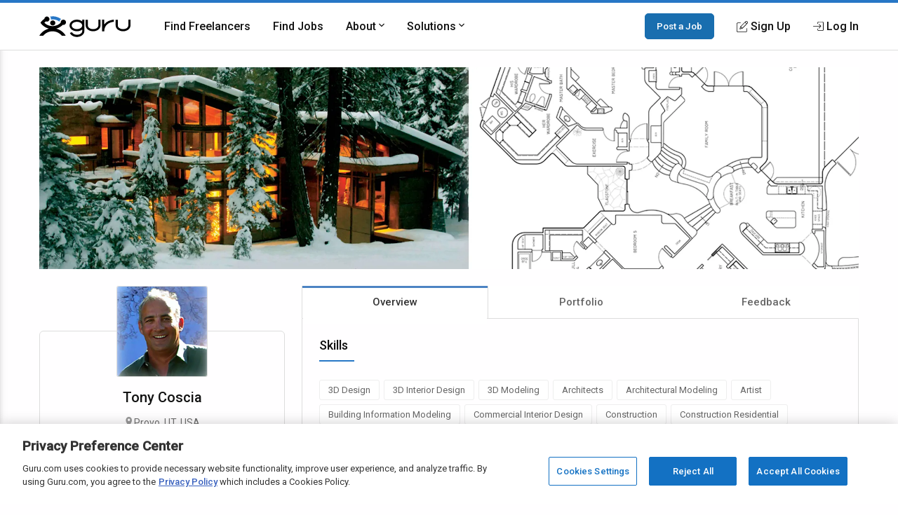

--- FILE ---
content_type: text/html; charset=utf-8
request_url: https://www.google.com/recaptcha/api2/anchor?ar=1&k=6Lfa5yYUAAAAAB-G4yh8y_q3PFLr3_8fjkbXi_jy&co=aHR0cHM6Ly93d3cuZ3VydS5jb206NDQz&hl=en&v=PoyoqOPhxBO7pBk68S4YbpHZ&theme=light&size=invisible&anchor-ms=20000&execute-ms=30000&cb=uhejqmcf0tb5
body_size: 49194
content:
<!DOCTYPE HTML><html dir="ltr" lang="en"><head><meta http-equiv="Content-Type" content="text/html; charset=UTF-8">
<meta http-equiv="X-UA-Compatible" content="IE=edge">
<title>reCAPTCHA</title>
<style type="text/css">
/* cyrillic-ext */
@font-face {
  font-family: 'Roboto';
  font-style: normal;
  font-weight: 400;
  font-stretch: 100%;
  src: url(//fonts.gstatic.com/s/roboto/v48/KFO7CnqEu92Fr1ME7kSn66aGLdTylUAMa3GUBHMdazTgWw.woff2) format('woff2');
  unicode-range: U+0460-052F, U+1C80-1C8A, U+20B4, U+2DE0-2DFF, U+A640-A69F, U+FE2E-FE2F;
}
/* cyrillic */
@font-face {
  font-family: 'Roboto';
  font-style: normal;
  font-weight: 400;
  font-stretch: 100%;
  src: url(//fonts.gstatic.com/s/roboto/v48/KFO7CnqEu92Fr1ME7kSn66aGLdTylUAMa3iUBHMdazTgWw.woff2) format('woff2');
  unicode-range: U+0301, U+0400-045F, U+0490-0491, U+04B0-04B1, U+2116;
}
/* greek-ext */
@font-face {
  font-family: 'Roboto';
  font-style: normal;
  font-weight: 400;
  font-stretch: 100%;
  src: url(//fonts.gstatic.com/s/roboto/v48/KFO7CnqEu92Fr1ME7kSn66aGLdTylUAMa3CUBHMdazTgWw.woff2) format('woff2');
  unicode-range: U+1F00-1FFF;
}
/* greek */
@font-face {
  font-family: 'Roboto';
  font-style: normal;
  font-weight: 400;
  font-stretch: 100%;
  src: url(//fonts.gstatic.com/s/roboto/v48/KFO7CnqEu92Fr1ME7kSn66aGLdTylUAMa3-UBHMdazTgWw.woff2) format('woff2');
  unicode-range: U+0370-0377, U+037A-037F, U+0384-038A, U+038C, U+038E-03A1, U+03A3-03FF;
}
/* math */
@font-face {
  font-family: 'Roboto';
  font-style: normal;
  font-weight: 400;
  font-stretch: 100%;
  src: url(//fonts.gstatic.com/s/roboto/v48/KFO7CnqEu92Fr1ME7kSn66aGLdTylUAMawCUBHMdazTgWw.woff2) format('woff2');
  unicode-range: U+0302-0303, U+0305, U+0307-0308, U+0310, U+0312, U+0315, U+031A, U+0326-0327, U+032C, U+032F-0330, U+0332-0333, U+0338, U+033A, U+0346, U+034D, U+0391-03A1, U+03A3-03A9, U+03B1-03C9, U+03D1, U+03D5-03D6, U+03F0-03F1, U+03F4-03F5, U+2016-2017, U+2034-2038, U+203C, U+2040, U+2043, U+2047, U+2050, U+2057, U+205F, U+2070-2071, U+2074-208E, U+2090-209C, U+20D0-20DC, U+20E1, U+20E5-20EF, U+2100-2112, U+2114-2115, U+2117-2121, U+2123-214F, U+2190, U+2192, U+2194-21AE, U+21B0-21E5, U+21F1-21F2, U+21F4-2211, U+2213-2214, U+2216-22FF, U+2308-230B, U+2310, U+2319, U+231C-2321, U+2336-237A, U+237C, U+2395, U+239B-23B7, U+23D0, U+23DC-23E1, U+2474-2475, U+25AF, U+25B3, U+25B7, U+25BD, U+25C1, U+25CA, U+25CC, U+25FB, U+266D-266F, U+27C0-27FF, U+2900-2AFF, U+2B0E-2B11, U+2B30-2B4C, U+2BFE, U+3030, U+FF5B, U+FF5D, U+1D400-1D7FF, U+1EE00-1EEFF;
}
/* symbols */
@font-face {
  font-family: 'Roboto';
  font-style: normal;
  font-weight: 400;
  font-stretch: 100%;
  src: url(//fonts.gstatic.com/s/roboto/v48/KFO7CnqEu92Fr1ME7kSn66aGLdTylUAMaxKUBHMdazTgWw.woff2) format('woff2');
  unicode-range: U+0001-000C, U+000E-001F, U+007F-009F, U+20DD-20E0, U+20E2-20E4, U+2150-218F, U+2190, U+2192, U+2194-2199, U+21AF, U+21E6-21F0, U+21F3, U+2218-2219, U+2299, U+22C4-22C6, U+2300-243F, U+2440-244A, U+2460-24FF, U+25A0-27BF, U+2800-28FF, U+2921-2922, U+2981, U+29BF, U+29EB, U+2B00-2BFF, U+4DC0-4DFF, U+FFF9-FFFB, U+10140-1018E, U+10190-1019C, U+101A0, U+101D0-101FD, U+102E0-102FB, U+10E60-10E7E, U+1D2C0-1D2D3, U+1D2E0-1D37F, U+1F000-1F0FF, U+1F100-1F1AD, U+1F1E6-1F1FF, U+1F30D-1F30F, U+1F315, U+1F31C, U+1F31E, U+1F320-1F32C, U+1F336, U+1F378, U+1F37D, U+1F382, U+1F393-1F39F, U+1F3A7-1F3A8, U+1F3AC-1F3AF, U+1F3C2, U+1F3C4-1F3C6, U+1F3CA-1F3CE, U+1F3D4-1F3E0, U+1F3ED, U+1F3F1-1F3F3, U+1F3F5-1F3F7, U+1F408, U+1F415, U+1F41F, U+1F426, U+1F43F, U+1F441-1F442, U+1F444, U+1F446-1F449, U+1F44C-1F44E, U+1F453, U+1F46A, U+1F47D, U+1F4A3, U+1F4B0, U+1F4B3, U+1F4B9, U+1F4BB, U+1F4BF, U+1F4C8-1F4CB, U+1F4D6, U+1F4DA, U+1F4DF, U+1F4E3-1F4E6, U+1F4EA-1F4ED, U+1F4F7, U+1F4F9-1F4FB, U+1F4FD-1F4FE, U+1F503, U+1F507-1F50B, U+1F50D, U+1F512-1F513, U+1F53E-1F54A, U+1F54F-1F5FA, U+1F610, U+1F650-1F67F, U+1F687, U+1F68D, U+1F691, U+1F694, U+1F698, U+1F6AD, U+1F6B2, U+1F6B9-1F6BA, U+1F6BC, U+1F6C6-1F6CF, U+1F6D3-1F6D7, U+1F6E0-1F6EA, U+1F6F0-1F6F3, U+1F6F7-1F6FC, U+1F700-1F7FF, U+1F800-1F80B, U+1F810-1F847, U+1F850-1F859, U+1F860-1F887, U+1F890-1F8AD, U+1F8B0-1F8BB, U+1F8C0-1F8C1, U+1F900-1F90B, U+1F93B, U+1F946, U+1F984, U+1F996, U+1F9E9, U+1FA00-1FA6F, U+1FA70-1FA7C, U+1FA80-1FA89, U+1FA8F-1FAC6, U+1FACE-1FADC, U+1FADF-1FAE9, U+1FAF0-1FAF8, U+1FB00-1FBFF;
}
/* vietnamese */
@font-face {
  font-family: 'Roboto';
  font-style: normal;
  font-weight: 400;
  font-stretch: 100%;
  src: url(//fonts.gstatic.com/s/roboto/v48/KFO7CnqEu92Fr1ME7kSn66aGLdTylUAMa3OUBHMdazTgWw.woff2) format('woff2');
  unicode-range: U+0102-0103, U+0110-0111, U+0128-0129, U+0168-0169, U+01A0-01A1, U+01AF-01B0, U+0300-0301, U+0303-0304, U+0308-0309, U+0323, U+0329, U+1EA0-1EF9, U+20AB;
}
/* latin-ext */
@font-face {
  font-family: 'Roboto';
  font-style: normal;
  font-weight: 400;
  font-stretch: 100%;
  src: url(//fonts.gstatic.com/s/roboto/v48/KFO7CnqEu92Fr1ME7kSn66aGLdTylUAMa3KUBHMdazTgWw.woff2) format('woff2');
  unicode-range: U+0100-02BA, U+02BD-02C5, U+02C7-02CC, U+02CE-02D7, U+02DD-02FF, U+0304, U+0308, U+0329, U+1D00-1DBF, U+1E00-1E9F, U+1EF2-1EFF, U+2020, U+20A0-20AB, U+20AD-20C0, U+2113, U+2C60-2C7F, U+A720-A7FF;
}
/* latin */
@font-face {
  font-family: 'Roboto';
  font-style: normal;
  font-weight: 400;
  font-stretch: 100%;
  src: url(//fonts.gstatic.com/s/roboto/v48/KFO7CnqEu92Fr1ME7kSn66aGLdTylUAMa3yUBHMdazQ.woff2) format('woff2');
  unicode-range: U+0000-00FF, U+0131, U+0152-0153, U+02BB-02BC, U+02C6, U+02DA, U+02DC, U+0304, U+0308, U+0329, U+2000-206F, U+20AC, U+2122, U+2191, U+2193, U+2212, U+2215, U+FEFF, U+FFFD;
}
/* cyrillic-ext */
@font-face {
  font-family: 'Roboto';
  font-style: normal;
  font-weight: 500;
  font-stretch: 100%;
  src: url(//fonts.gstatic.com/s/roboto/v48/KFO7CnqEu92Fr1ME7kSn66aGLdTylUAMa3GUBHMdazTgWw.woff2) format('woff2');
  unicode-range: U+0460-052F, U+1C80-1C8A, U+20B4, U+2DE0-2DFF, U+A640-A69F, U+FE2E-FE2F;
}
/* cyrillic */
@font-face {
  font-family: 'Roboto';
  font-style: normal;
  font-weight: 500;
  font-stretch: 100%;
  src: url(//fonts.gstatic.com/s/roboto/v48/KFO7CnqEu92Fr1ME7kSn66aGLdTylUAMa3iUBHMdazTgWw.woff2) format('woff2');
  unicode-range: U+0301, U+0400-045F, U+0490-0491, U+04B0-04B1, U+2116;
}
/* greek-ext */
@font-face {
  font-family: 'Roboto';
  font-style: normal;
  font-weight: 500;
  font-stretch: 100%;
  src: url(//fonts.gstatic.com/s/roboto/v48/KFO7CnqEu92Fr1ME7kSn66aGLdTylUAMa3CUBHMdazTgWw.woff2) format('woff2');
  unicode-range: U+1F00-1FFF;
}
/* greek */
@font-face {
  font-family: 'Roboto';
  font-style: normal;
  font-weight: 500;
  font-stretch: 100%;
  src: url(//fonts.gstatic.com/s/roboto/v48/KFO7CnqEu92Fr1ME7kSn66aGLdTylUAMa3-UBHMdazTgWw.woff2) format('woff2');
  unicode-range: U+0370-0377, U+037A-037F, U+0384-038A, U+038C, U+038E-03A1, U+03A3-03FF;
}
/* math */
@font-face {
  font-family: 'Roboto';
  font-style: normal;
  font-weight: 500;
  font-stretch: 100%;
  src: url(//fonts.gstatic.com/s/roboto/v48/KFO7CnqEu92Fr1ME7kSn66aGLdTylUAMawCUBHMdazTgWw.woff2) format('woff2');
  unicode-range: U+0302-0303, U+0305, U+0307-0308, U+0310, U+0312, U+0315, U+031A, U+0326-0327, U+032C, U+032F-0330, U+0332-0333, U+0338, U+033A, U+0346, U+034D, U+0391-03A1, U+03A3-03A9, U+03B1-03C9, U+03D1, U+03D5-03D6, U+03F0-03F1, U+03F4-03F5, U+2016-2017, U+2034-2038, U+203C, U+2040, U+2043, U+2047, U+2050, U+2057, U+205F, U+2070-2071, U+2074-208E, U+2090-209C, U+20D0-20DC, U+20E1, U+20E5-20EF, U+2100-2112, U+2114-2115, U+2117-2121, U+2123-214F, U+2190, U+2192, U+2194-21AE, U+21B0-21E5, U+21F1-21F2, U+21F4-2211, U+2213-2214, U+2216-22FF, U+2308-230B, U+2310, U+2319, U+231C-2321, U+2336-237A, U+237C, U+2395, U+239B-23B7, U+23D0, U+23DC-23E1, U+2474-2475, U+25AF, U+25B3, U+25B7, U+25BD, U+25C1, U+25CA, U+25CC, U+25FB, U+266D-266F, U+27C0-27FF, U+2900-2AFF, U+2B0E-2B11, U+2B30-2B4C, U+2BFE, U+3030, U+FF5B, U+FF5D, U+1D400-1D7FF, U+1EE00-1EEFF;
}
/* symbols */
@font-face {
  font-family: 'Roboto';
  font-style: normal;
  font-weight: 500;
  font-stretch: 100%;
  src: url(//fonts.gstatic.com/s/roboto/v48/KFO7CnqEu92Fr1ME7kSn66aGLdTylUAMaxKUBHMdazTgWw.woff2) format('woff2');
  unicode-range: U+0001-000C, U+000E-001F, U+007F-009F, U+20DD-20E0, U+20E2-20E4, U+2150-218F, U+2190, U+2192, U+2194-2199, U+21AF, U+21E6-21F0, U+21F3, U+2218-2219, U+2299, U+22C4-22C6, U+2300-243F, U+2440-244A, U+2460-24FF, U+25A0-27BF, U+2800-28FF, U+2921-2922, U+2981, U+29BF, U+29EB, U+2B00-2BFF, U+4DC0-4DFF, U+FFF9-FFFB, U+10140-1018E, U+10190-1019C, U+101A0, U+101D0-101FD, U+102E0-102FB, U+10E60-10E7E, U+1D2C0-1D2D3, U+1D2E0-1D37F, U+1F000-1F0FF, U+1F100-1F1AD, U+1F1E6-1F1FF, U+1F30D-1F30F, U+1F315, U+1F31C, U+1F31E, U+1F320-1F32C, U+1F336, U+1F378, U+1F37D, U+1F382, U+1F393-1F39F, U+1F3A7-1F3A8, U+1F3AC-1F3AF, U+1F3C2, U+1F3C4-1F3C6, U+1F3CA-1F3CE, U+1F3D4-1F3E0, U+1F3ED, U+1F3F1-1F3F3, U+1F3F5-1F3F7, U+1F408, U+1F415, U+1F41F, U+1F426, U+1F43F, U+1F441-1F442, U+1F444, U+1F446-1F449, U+1F44C-1F44E, U+1F453, U+1F46A, U+1F47D, U+1F4A3, U+1F4B0, U+1F4B3, U+1F4B9, U+1F4BB, U+1F4BF, U+1F4C8-1F4CB, U+1F4D6, U+1F4DA, U+1F4DF, U+1F4E3-1F4E6, U+1F4EA-1F4ED, U+1F4F7, U+1F4F9-1F4FB, U+1F4FD-1F4FE, U+1F503, U+1F507-1F50B, U+1F50D, U+1F512-1F513, U+1F53E-1F54A, U+1F54F-1F5FA, U+1F610, U+1F650-1F67F, U+1F687, U+1F68D, U+1F691, U+1F694, U+1F698, U+1F6AD, U+1F6B2, U+1F6B9-1F6BA, U+1F6BC, U+1F6C6-1F6CF, U+1F6D3-1F6D7, U+1F6E0-1F6EA, U+1F6F0-1F6F3, U+1F6F7-1F6FC, U+1F700-1F7FF, U+1F800-1F80B, U+1F810-1F847, U+1F850-1F859, U+1F860-1F887, U+1F890-1F8AD, U+1F8B0-1F8BB, U+1F8C0-1F8C1, U+1F900-1F90B, U+1F93B, U+1F946, U+1F984, U+1F996, U+1F9E9, U+1FA00-1FA6F, U+1FA70-1FA7C, U+1FA80-1FA89, U+1FA8F-1FAC6, U+1FACE-1FADC, U+1FADF-1FAE9, U+1FAF0-1FAF8, U+1FB00-1FBFF;
}
/* vietnamese */
@font-face {
  font-family: 'Roboto';
  font-style: normal;
  font-weight: 500;
  font-stretch: 100%;
  src: url(//fonts.gstatic.com/s/roboto/v48/KFO7CnqEu92Fr1ME7kSn66aGLdTylUAMa3OUBHMdazTgWw.woff2) format('woff2');
  unicode-range: U+0102-0103, U+0110-0111, U+0128-0129, U+0168-0169, U+01A0-01A1, U+01AF-01B0, U+0300-0301, U+0303-0304, U+0308-0309, U+0323, U+0329, U+1EA0-1EF9, U+20AB;
}
/* latin-ext */
@font-face {
  font-family: 'Roboto';
  font-style: normal;
  font-weight: 500;
  font-stretch: 100%;
  src: url(//fonts.gstatic.com/s/roboto/v48/KFO7CnqEu92Fr1ME7kSn66aGLdTylUAMa3KUBHMdazTgWw.woff2) format('woff2');
  unicode-range: U+0100-02BA, U+02BD-02C5, U+02C7-02CC, U+02CE-02D7, U+02DD-02FF, U+0304, U+0308, U+0329, U+1D00-1DBF, U+1E00-1E9F, U+1EF2-1EFF, U+2020, U+20A0-20AB, U+20AD-20C0, U+2113, U+2C60-2C7F, U+A720-A7FF;
}
/* latin */
@font-face {
  font-family: 'Roboto';
  font-style: normal;
  font-weight: 500;
  font-stretch: 100%;
  src: url(//fonts.gstatic.com/s/roboto/v48/KFO7CnqEu92Fr1ME7kSn66aGLdTylUAMa3yUBHMdazQ.woff2) format('woff2');
  unicode-range: U+0000-00FF, U+0131, U+0152-0153, U+02BB-02BC, U+02C6, U+02DA, U+02DC, U+0304, U+0308, U+0329, U+2000-206F, U+20AC, U+2122, U+2191, U+2193, U+2212, U+2215, U+FEFF, U+FFFD;
}
/* cyrillic-ext */
@font-face {
  font-family: 'Roboto';
  font-style: normal;
  font-weight: 900;
  font-stretch: 100%;
  src: url(//fonts.gstatic.com/s/roboto/v48/KFO7CnqEu92Fr1ME7kSn66aGLdTylUAMa3GUBHMdazTgWw.woff2) format('woff2');
  unicode-range: U+0460-052F, U+1C80-1C8A, U+20B4, U+2DE0-2DFF, U+A640-A69F, U+FE2E-FE2F;
}
/* cyrillic */
@font-face {
  font-family: 'Roboto';
  font-style: normal;
  font-weight: 900;
  font-stretch: 100%;
  src: url(//fonts.gstatic.com/s/roboto/v48/KFO7CnqEu92Fr1ME7kSn66aGLdTylUAMa3iUBHMdazTgWw.woff2) format('woff2');
  unicode-range: U+0301, U+0400-045F, U+0490-0491, U+04B0-04B1, U+2116;
}
/* greek-ext */
@font-face {
  font-family: 'Roboto';
  font-style: normal;
  font-weight: 900;
  font-stretch: 100%;
  src: url(//fonts.gstatic.com/s/roboto/v48/KFO7CnqEu92Fr1ME7kSn66aGLdTylUAMa3CUBHMdazTgWw.woff2) format('woff2');
  unicode-range: U+1F00-1FFF;
}
/* greek */
@font-face {
  font-family: 'Roboto';
  font-style: normal;
  font-weight: 900;
  font-stretch: 100%;
  src: url(//fonts.gstatic.com/s/roboto/v48/KFO7CnqEu92Fr1ME7kSn66aGLdTylUAMa3-UBHMdazTgWw.woff2) format('woff2');
  unicode-range: U+0370-0377, U+037A-037F, U+0384-038A, U+038C, U+038E-03A1, U+03A3-03FF;
}
/* math */
@font-face {
  font-family: 'Roboto';
  font-style: normal;
  font-weight: 900;
  font-stretch: 100%;
  src: url(//fonts.gstatic.com/s/roboto/v48/KFO7CnqEu92Fr1ME7kSn66aGLdTylUAMawCUBHMdazTgWw.woff2) format('woff2');
  unicode-range: U+0302-0303, U+0305, U+0307-0308, U+0310, U+0312, U+0315, U+031A, U+0326-0327, U+032C, U+032F-0330, U+0332-0333, U+0338, U+033A, U+0346, U+034D, U+0391-03A1, U+03A3-03A9, U+03B1-03C9, U+03D1, U+03D5-03D6, U+03F0-03F1, U+03F4-03F5, U+2016-2017, U+2034-2038, U+203C, U+2040, U+2043, U+2047, U+2050, U+2057, U+205F, U+2070-2071, U+2074-208E, U+2090-209C, U+20D0-20DC, U+20E1, U+20E5-20EF, U+2100-2112, U+2114-2115, U+2117-2121, U+2123-214F, U+2190, U+2192, U+2194-21AE, U+21B0-21E5, U+21F1-21F2, U+21F4-2211, U+2213-2214, U+2216-22FF, U+2308-230B, U+2310, U+2319, U+231C-2321, U+2336-237A, U+237C, U+2395, U+239B-23B7, U+23D0, U+23DC-23E1, U+2474-2475, U+25AF, U+25B3, U+25B7, U+25BD, U+25C1, U+25CA, U+25CC, U+25FB, U+266D-266F, U+27C0-27FF, U+2900-2AFF, U+2B0E-2B11, U+2B30-2B4C, U+2BFE, U+3030, U+FF5B, U+FF5D, U+1D400-1D7FF, U+1EE00-1EEFF;
}
/* symbols */
@font-face {
  font-family: 'Roboto';
  font-style: normal;
  font-weight: 900;
  font-stretch: 100%;
  src: url(//fonts.gstatic.com/s/roboto/v48/KFO7CnqEu92Fr1ME7kSn66aGLdTylUAMaxKUBHMdazTgWw.woff2) format('woff2');
  unicode-range: U+0001-000C, U+000E-001F, U+007F-009F, U+20DD-20E0, U+20E2-20E4, U+2150-218F, U+2190, U+2192, U+2194-2199, U+21AF, U+21E6-21F0, U+21F3, U+2218-2219, U+2299, U+22C4-22C6, U+2300-243F, U+2440-244A, U+2460-24FF, U+25A0-27BF, U+2800-28FF, U+2921-2922, U+2981, U+29BF, U+29EB, U+2B00-2BFF, U+4DC0-4DFF, U+FFF9-FFFB, U+10140-1018E, U+10190-1019C, U+101A0, U+101D0-101FD, U+102E0-102FB, U+10E60-10E7E, U+1D2C0-1D2D3, U+1D2E0-1D37F, U+1F000-1F0FF, U+1F100-1F1AD, U+1F1E6-1F1FF, U+1F30D-1F30F, U+1F315, U+1F31C, U+1F31E, U+1F320-1F32C, U+1F336, U+1F378, U+1F37D, U+1F382, U+1F393-1F39F, U+1F3A7-1F3A8, U+1F3AC-1F3AF, U+1F3C2, U+1F3C4-1F3C6, U+1F3CA-1F3CE, U+1F3D4-1F3E0, U+1F3ED, U+1F3F1-1F3F3, U+1F3F5-1F3F7, U+1F408, U+1F415, U+1F41F, U+1F426, U+1F43F, U+1F441-1F442, U+1F444, U+1F446-1F449, U+1F44C-1F44E, U+1F453, U+1F46A, U+1F47D, U+1F4A3, U+1F4B0, U+1F4B3, U+1F4B9, U+1F4BB, U+1F4BF, U+1F4C8-1F4CB, U+1F4D6, U+1F4DA, U+1F4DF, U+1F4E3-1F4E6, U+1F4EA-1F4ED, U+1F4F7, U+1F4F9-1F4FB, U+1F4FD-1F4FE, U+1F503, U+1F507-1F50B, U+1F50D, U+1F512-1F513, U+1F53E-1F54A, U+1F54F-1F5FA, U+1F610, U+1F650-1F67F, U+1F687, U+1F68D, U+1F691, U+1F694, U+1F698, U+1F6AD, U+1F6B2, U+1F6B9-1F6BA, U+1F6BC, U+1F6C6-1F6CF, U+1F6D3-1F6D7, U+1F6E0-1F6EA, U+1F6F0-1F6F3, U+1F6F7-1F6FC, U+1F700-1F7FF, U+1F800-1F80B, U+1F810-1F847, U+1F850-1F859, U+1F860-1F887, U+1F890-1F8AD, U+1F8B0-1F8BB, U+1F8C0-1F8C1, U+1F900-1F90B, U+1F93B, U+1F946, U+1F984, U+1F996, U+1F9E9, U+1FA00-1FA6F, U+1FA70-1FA7C, U+1FA80-1FA89, U+1FA8F-1FAC6, U+1FACE-1FADC, U+1FADF-1FAE9, U+1FAF0-1FAF8, U+1FB00-1FBFF;
}
/* vietnamese */
@font-face {
  font-family: 'Roboto';
  font-style: normal;
  font-weight: 900;
  font-stretch: 100%;
  src: url(//fonts.gstatic.com/s/roboto/v48/KFO7CnqEu92Fr1ME7kSn66aGLdTylUAMa3OUBHMdazTgWw.woff2) format('woff2');
  unicode-range: U+0102-0103, U+0110-0111, U+0128-0129, U+0168-0169, U+01A0-01A1, U+01AF-01B0, U+0300-0301, U+0303-0304, U+0308-0309, U+0323, U+0329, U+1EA0-1EF9, U+20AB;
}
/* latin-ext */
@font-face {
  font-family: 'Roboto';
  font-style: normal;
  font-weight: 900;
  font-stretch: 100%;
  src: url(//fonts.gstatic.com/s/roboto/v48/KFO7CnqEu92Fr1ME7kSn66aGLdTylUAMa3KUBHMdazTgWw.woff2) format('woff2');
  unicode-range: U+0100-02BA, U+02BD-02C5, U+02C7-02CC, U+02CE-02D7, U+02DD-02FF, U+0304, U+0308, U+0329, U+1D00-1DBF, U+1E00-1E9F, U+1EF2-1EFF, U+2020, U+20A0-20AB, U+20AD-20C0, U+2113, U+2C60-2C7F, U+A720-A7FF;
}
/* latin */
@font-face {
  font-family: 'Roboto';
  font-style: normal;
  font-weight: 900;
  font-stretch: 100%;
  src: url(//fonts.gstatic.com/s/roboto/v48/KFO7CnqEu92Fr1ME7kSn66aGLdTylUAMa3yUBHMdazQ.woff2) format('woff2');
  unicode-range: U+0000-00FF, U+0131, U+0152-0153, U+02BB-02BC, U+02C6, U+02DA, U+02DC, U+0304, U+0308, U+0329, U+2000-206F, U+20AC, U+2122, U+2191, U+2193, U+2212, U+2215, U+FEFF, U+FFFD;
}

</style>
<link rel="stylesheet" type="text/css" href="https://www.gstatic.com/recaptcha/releases/PoyoqOPhxBO7pBk68S4YbpHZ/styles__ltr.css">
<script nonce="TfChFOsVZIpMeyRUWAmOGA" type="text/javascript">window['__recaptcha_api'] = 'https://www.google.com/recaptcha/api2/';</script>
<script type="text/javascript" src="https://www.gstatic.com/recaptcha/releases/PoyoqOPhxBO7pBk68S4YbpHZ/recaptcha__en.js" nonce="TfChFOsVZIpMeyRUWAmOGA">
      
    </script></head>
<body><div id="rc-anchor-alert" class="rc-anchor-alert"></div>
<input type="hidden" id="recaptcha-token" value="[base64]">
<script type="text/javascript" nonce="TfChFOsVZIpMeyRUWAmOGA">
      recaptcha.anchor.Main.init("[\x22ainput\x22,[\x22bgdata\x22,\x22\x22,\[base64]/[base64]/[base64]/[base64]/[base64]/UltsKytdPUU6KEU8MjA0OD9SW2wrK109RT4+NnwxOTI6KChFJjY0NTEyKT09NTUyOTYmJk0rMTxjLmxlbmd0aCYmKGMuY2hhckNvZGVBdChNKzEpJjY0NTEyKT09NTYzMjA/[base64]/[base64]/[base64]/[base64]/[base64]/[base64]/[base64]\x22,\[base64]\\u003d\\u003d\x22,\[base64]/[base64]/Cu3TCjnwgOkrDt1LCu8KUw5XDlcOxw6bCr2hJwpXDlFHDosOcw4DDrnRHw6tICcOsw5bCh0oQwoHDpMKLw7BtwpfDhmbDqF3DjH/[base64]/CtipdwobCk8OfdHbCmQcSPw8Kw65fPcKiQwQmw6lcw6jDj8OzN8KSesO/eRDDosK0eTzCrcKaPnoHCcOkw57Dgg7Dk2U2OcKRYnTClcKudgU8fMOXw77DvMOGP0NNwprDlSXDj8KFwpXCrMOqw4wxwozCqAYqw4xTwphgw6Q9aibCjMKLwrk+wo5DB08ow4oEOcOww7HDjS9TA8OTWcKzDMKmw6/[base64]/w4s7w6XDn8OLOUDCg8KGw695Ci1lw7BMw6nDgcOUw5AJNMOUwrDDmzjDswBmOMOBwqZbLcKYcUDDpMKMwoZiwqfCu8K2aTLDmsOjwrwCw6sCw4jCrhl1QsKCTiV3am3CtsKIAAEKwo/[base64]/CjXZAwqbCgQzCnFzDmRQ8wpnDt8OAwrXCnBxgdsOqw4QXMy4qwq1sw4k3L8Omw6cZw51MIVF9wo9YUsKow67DqsOrw4AUBMO/w5nDqMO6wpcNHyHCncKmUsKiTDfDnj4wwp/DgwnCiyBkwr7CoMK0KsKJLw3CicK3wrtMNsObw77DvRgnwp8sC8O/esODw4bDt8OzGsKjwpJ+JMOLIMO3EExiwoXDsgTCsgzDhgPCs0vCnhhPVUY5dGNbwr/DpMO7wpNmXsKVPcK7w4LDkSvDoMOXwqMwPcKOcEtew7otw5xZJsOzIQgtw60oDMK0SMO4cDHCgnhlVcOvNn3DvTdHL8OTasOpwotLFMO/DsOvb8Ocw4s4UxcLMDvCrGjCkQnCsFtFHV7Du8KOwq/DoMO+EEvCpTLCucKDw7XCrgDDjMOJw51dIBzDiVtQa1rCpcKAZ0dPw7LCtsKmUU5xb8KCTnXDv8K1TH3Cq8Kgw4lkIEVfEMKIH8OCHAtHaEHDklTDjCo2w6fDlsKSwotkZQbCo3xNCMKaw6bCkm/[base64]/DrUTDo8KjZsO3w6wMw5fDh17DocOXKlcbAsKWO8KKLUTCvsOhHh45GMOQwrJ6EEPDqkdpwqw+TcKcEVgNw4fDqH/DhsOfwp1ALMO7woDCukwmw6Z5UcO5MTzCkHfDi3czRz7ClsOPw7vDvx4MSXA4B8KlwoIpwqt+w7XDgHsVDCXCtDPDncK8YibDhcODwrYOw5YnwrUcwqxqZcK2NEdMdMOPworCvUYNw4nDlsOEwodpfcKRLsOhw5QvwojCqjPCs8KHw7HCpMKPwrBVw5HDjcK/RyR8w7rCqcKmw7sEesOTTwo9w4oLfULDtsOgw7ZTZMOcfAlBw5nCkClpdWNhW8OIwrrDrgUaw6IqIMKWIMO1w4/DnEPCl3PCmcOgUMK2bwfCpcKowp3ColISwqB4w4c/FMKEwrU+bBfCmVUyT2RXTcKEwrXCrSBrVAUKwqrCr8KWdsOUwo7CvSHDl0HDt8ONwowbdARYw6MDMcKgKsOXworDqUFqbMKxwpNsacONwofDmzvDjFjCrlwrU8O+w7Q1woh6wrZUWGLCnsOIe1IpFMK/U1YlwqdJPkLCjsOowp9PaMKJwrAZwoXCg8KYw5gvw5vCh2DCksO4w7kewpHDj8OJwo4fwqYtAcONOcK/H2NTwpfDlcOLw4LDgWjDsA8pwp3DtmZgN8ObI2E/w4lFwrVXDw7DikZaw4p+wrLCkMKfwrLCmWpkF8Kuw6zCrsKgNsO8FcOZw6EQwqTCiMOMfcOFT8OERsK7SB7CmxkXw7jDkcKKw5rCnSLCp8K6w4AyPFjDtiovw4xZZ2HCqw3Di8ObYnpcVsKDN8Kjwp3Dihp/w67CvjPDuSTDqMOswoAgX1TCqcKoRhBqw7opwrltw7XDn8K8CTRGwqTDvcKrwrQwEkzCmMOcwo3CkAI1wpbDlsKSFiVzVcOUFMOJw6nCij3CjMOwwpTCr8OQXMOZGMKZFsKUwprCskfDgkRiwrnClGtLJTxQwr98amM/wovCjVLDlcK9DcOTV8Ovc8OQw7bCnMKZZMO9wozCo8OcesONwq3DmMKJAR/Dlm/[base64]/Ctip4w78gwrLDlMOcAsKER8KOAlovJSvCpyBewpvCrzDCqjx9ah4Xw7pqBcKNw6V/AA3Ci8OHP8KlF8ODNcOTZXRIbC/DkGbDhMKXUsKKf8Ocw6vChAzCvcOWWAw4JlPCjcKNIBAAFkYdJMOWw6LCjhrCnBfCmhs+w5B/wojCmyjDly99LsKow7DDmm/Co8KcKyvDgDoqwprCncO4wql6w6YwZcOJw5TDoMOXODxxQhXDjQYXwoNCwqpTP8OOw5TDg8ORwqAfw6E3Aj4xTW7Ct8KZGxjDj8ObV8KyQxfCssKBw6rDiMOaL8OUwqIKUg4wwqXDu8KfVFLCpsOYw7fCjMOowoAlMMKWRFskK05eXMOfesK7QsO4egDChz/[base64]/DrsKWwr7CuyPCqGUlw5jDuxEiw5wVUhvCl8OEwpPDjnPDknLCmMKXw55Zw58twrUCwpk8w4DDkioyVMOpc8Ouw7/CjC5ww6BfwqIWL8OrwpLCvy7Cv8K3LMOiccKmwoPDjhPDgDFMwp/CksO+woQYw6MxwqrCt8OXZF3DmmkDQm/CnivDnQXCsW9bEz3CjsKdDDB0wo7CoWHCvMOUGcKTMG9TX8OEWsKyw7vCs23Cl8K0B8O/w5vChcKow4lgDlvCtMK1w51Zw5/DisOJF8OYUcOPwrTCjsOSw4k2ZsKxTMKaUMO0wqg3w7dHbltQcBHCr8KDB1LDocO1w5l4w67Dg8KvcGzDund0wrnCrl8cGWY6BsK0V8KwRUtiw63Du3lDw5HCrS5FBsKMbBfCksOSwog9wrdfwrwDw5bCsMKUwo3DpXbCnm5/w5svVcOZY3PDvcKnG8OqEEzDqBgdw7/Cs0jCicOxw47CllwRACXDosKxw75PL8KSwq9MwpfDlzfDkgwow4sVw6F9wrDDiQBHw4BUG8KPYwFqSAfDucOnIC3CqsOkwqJPwqx3w7/CgcOhw7xlc8KNwrwKPWzCgsKBwrMWw54recOkw4xvC8KPwrfCuk/DtHHCtcO5woVxeVcWwrtgW8KDNHcpwoMDTcKqwonCoT9uPcKdZ8K/ecKjDMKuMTTCj2LDoMKFQcKLUG9pw5R9Dy/DjcKxwr50cMKHKMOlw7DDlhvCuTvCrwpeJsOCO8KSwqHDv2PCvw56cQ7DojcXw4wcw79Cw5LCjm3Ch8OLDRHCi8OKwqNMDcKXwq/[base64]/[base64]/[base64]/Dg8KrE8OcwpVnw7PDvhXCmsOWwpHDuMKQwqpLwoB6YG9lwrEwEMOEPcOTwoo1w5jDrsOKw447UB3CoMOUw43DtgfDt8K+RMOaw7TDiMKsw6fDm8Knwq/CnjUCI2IyHMKsZCjDuTfCj1USAmc/VMKAw5zDkMKkI8KRw7Y3BsKQGMK4w6IQwoAJbsKlw4EUwpzCjAozU1NCwr7Cr1zDp8KyHVDCjsK0wqMVwpzCqw3DoUIlw4AnOsKTwrctwrxlN03CvcOyw5YlwpbCrz/Dn3wvKFPDgMK7CyoJw50EwoJ1bCHCmhLDosKPw4Eiw6/CnXsOw6okwqBhJD3Cr8KiwocKwqk1wo4Qw7Mfw40kwpc+d0UZwrnCvkfDlcOcwoLDrGc8G8Kkw77DhMKrK3Y0ACrDksKWYSXDkcKpbcO8woLCmxlkK8KkwqRjIsO4w595YcKQCMKXc2tow6/DocOLwrDDj3lwwqpWwrfCj2bDtMKEOwZ0w5dAwr5RDWnCpsOwaGXDlgYiwoQBw6ldcsKpaTcRwpPCt8KfNcKlw7t6w5R9ahoCeGjDqlssHMOZaDfCnMOvTsKfXVZLcMOgFsOcwprDgC/DqsK3wogFw6IYB1x0wrDCixQTGsOdwo0Tw5HClMOeMRY6woLCrW9rwrXDjUVsLXjDqlTDtMO2FV5Ww4nCpMOpw7QowqjDhUXChnXDvXXDv2Z1GyPCocKRw5xdBMKoEDh2w7Ixw78pwr/DqwEMQsKdw4rDhcK2wr/DqMKmM8KTNcOcGcOLb8KjA8Kjw7jCo8OUT8KVT2xhwpXCh8KzOsKsRMOnZDfDsTPCncO6wo7Dg8ODKzVxw47DvsOZwqtXw5PChsKkwqDDh8KCCn/DpWfChE3DsXvCrcKMajPDmjFYT8Opw6kXPcOfS8O8w5I+w6HDil7DpB8Zw6jDhcO4wpQPfsKUZS4SC8ODAHrClGXDmcOASgACWMKhbSUcwo1vYnPDu2cNFl7CmsOXw6gqVn/ChXbCglPDggYZw7NLw7XDscKuwqHCjMKPw5PDvhjCgcKBD2zCuMO2P8KXwq0jGcKoUcOtw5cKw4clMzvDgQzDhn8CcsKBJjbCgzbDq1dZbjZOwr4zw6JawrUpw5HDmjfDvsKNw6wsRsKtKB/CuDEaw7zDhsOWZDheY8OYRMO1BkPCqcKpDiIyw5E6BsOfdMKmYQlSEcOqwpbDl3Mswp0fwojCtCXChy3CgxIiRVbDuMOpw7vClsKENUbCn8Ozfyk3ACM2w5vClsKYXcKEHQnCm8OtNQd7WgxDw4E7aMKAwrLCtMOxwqNte8OQP0YWwrrCmxthKcK9wqDDnwogQzU/[base64]/woHDj8K/CzvCjcOdwqjDrcOZw6UxLnRCwqLCqsKaw6V+e8OVw4PDn8KbLMO6w4TCtMK4wqHCnG4rdMKWwphcw4ZPPMK+wqfCgsKINnDCoMOIUgPCn8KjGhXCisK/wqjCtEDDuxXDs8OCwoJKw5LChsO0NGzCjzTCs0zDkcO5wrzDiBDDoWouw4I0JMOydcKhw6bDtxXDlgXDmxTDvz1QBFMpwp04wpnDhgEwW8K0HMKdw6YWWAQMwq8oeUTDnn/[base64]/cmkZw7PDpsKvw5JtbsOlEBALbzJBZ8K/CVdEJBF7ECxzw5YqT8Odw58swoHCm8OywqxaRxlWfMKgw7ZgwqjDm8OkXMK4acKhw5DClsK/[base64]/DgAcuwrTCnsOpasK/[base64]/CrsKLwoTCn8K9wolUEsKvXcKPwo7DqcKWw5F9woDDvgrClsKYwr0GTCRRHg8Twq7ClcKsNsOzcMKwZhDCoTHDsMK7w4MKwo41BMOyTUt+w6fCkcO1WXdAfxXCisKTDSfDl1USS8OVNMK4VTYLwr/DicOhwpfDqjwCQ8O1w5zCgMKRw6okw7lCw5pbwrfDpsO1XMO4GsOvw6Q2wo4uLcOhKCwAw73CsSEww5HCqxQ/wpDDlhTCsAcTwrTCjMOswoRdYhbCo8OtwpwANsKFWMKnw5UsHsOKKG0OdXLDlMK+XcOYGMO8NBEHCMOKGMKhaEJOCSvDjMOKw5RzQcOBRnoYDTF6w6PCsMOdX2TDnHfCqATDtx7ClsKkwqEPK8Onwr/ClD/[base64]/Dk8O2w4vDqcK+aH3CjMOGcHnDjMOZG3TDsyRlwoXCpSxgwrrDsy9aJQ/Dp8OMamwMbi5jw4/DnHhNLAIRwoRTGMORwrYXe8K8woc6w68lUMOZwqLCq389wrvDtG7DgMOASGfCpMKbQMORZ8KzwqXDmMKGBj8Xw4DDqht0FsKZwrZQTwbDjQ0Owp9OOFFHw7vCn3NRwqnDgcOiWsKvwqTDnynDonl+w6/DjyNQXjhYFH7DhCFNV8ORf1vDu8O/wpNQcS5swpY+wqMaVl7CqsKlVGhKGU0EwovCqsOBGxTCrWXDlGsCRsOiD8KqwoUSwoXCnMOww6/CmMOew7UtNcKpw7NjOsKbw6PCi3vCkMKUwpPCmmUIw4/CrlfCqwjCi8OUYivDnzViw4XCoFYnw4XCpcOyw57DuinDu8KLw4VNw4fDjkrDs8KocF0Tw5nCihjDhMKpP8KjS8OtGgnCtUkwT8KVbcOgAR7CocOGw6poCl7DgXcvS8K7w6HDgsKVPcOOIcO+GcOuw6rCvW3DmA/[base64]/wqLDqC/[base64]/CvRfDtcOqeWFOAcOZw6LCs8Kxw5ZVM8OAw4bCpjDCtWHCvwciw5lBcXoGw6NywpYpw7EBMcK+RBHDjcOjWi/Cik/CthvDssKYQiAvw5/CscOJWhDDncKbZsOXwppLeMKdw71qdUFfBBc4wpXDpMOOYcK6wrXDscOwU8Kaw5xkC8KEU2bCo0nDiEfCusKMwqrCugI2wptnLMKNE8KnF8KbPMOMXCnDo8OQwokic0rDoxtAw6DCjikhw5tuTkJkwqAAw6BAw7/CvsKDOMKrS240w7UmJcO6woDCmcOSSmbCq2gmw7khw5nDvMOCH0HDosOibHrDj8Kpwr/CnsOkw7DCqMOeY8OzKUfDvcK4I8KYw58TaBHDjcOuwr8sVsOzwpzCiiIPYsO8XMKfwrjCosK5Og3CicKcP8KKw67DngrCsQPCqsOdTjBHw7XCq8OZeg5Mw7J4wq8lIMOXwqxKAsKiwp7DrC3ClA8zQMOZw4rChRpkw4zCiBpjw7Brw68Tw6g/GFvDkQbDgH3Dp8OSIcOZPsK8w6fCu8KnwqU4wqvDtMK+CcO7w61zw71QZBsbfxoXwrnCocKiGkPDncKKUcKiJ8KBHW3Cn8OHwoDDp0IZWQfDlMK/ccOQwr0meRbDiV5hwoLDtWzCsiHDk8OVQcOsFl/DlSbCvjLDjsOnw6rCg8OKwozDgHstw4jDgMKcPMOYw61RRMO/UMKDw6QVAMOIw7pUV8KKwq7CoGwveRDCgcOWMy0Iw7IKw4fCh8K+YMKywpJHwrHCiMOeByQ3TcKoWMO/w57CvAHCrsKgw4TDocOqGMOuw5/DgsKrSgHCm8KWM8OewocvATwHOMOtwo8lBcKsw5DCv2rClcONdCTDsi/DucKeEcOhw6DDosKrwpYWw4NYwrQhw6wkwrPDvnpxw5vDv8Oda0VRw7swwoFgw5I2w4kbHsKqwr7DoQFQA8KtEcOWw47Ck8KkOAzCul7Cp8OGSMKrIQXCscOhwpLCqcO7S1LDpWExwrQow6/CpVVUwokWbinDrsKsPMO8wr/CjwcNwqcCAjTCrgrChwsjFsO4MFrDsGHDj1XDucKGc8KqXxbDkMOiKw8kU8KDXmDCq8OfSMOKfcOFwqBcZQPCksKyDMOiD8OvwozDncORwoLDuEPCmlIHHsOif0XDmsKnwq4GwqzCiMKawqvClwQHw64ywo/ChGPDgw57F3BCPcKUw6jDkcO8Q8KlfsOvR8OIQX9tdQVBOcKfwp0xehrDo8KCwqbCmH14w7DCpH0VLMK+QHHDkcKWwovCo8O6E1k+IsKObibCkicmwp/[base64]/Dk8OCwp/[base64]/[base64]/CvizCncK/w5nCqxbDicKMw7TDmMOywql9w7k0OcOAdBXDmcOGwoXCjmXDosOmw6XDoAU9P8O7w5DDjAfCsnXCmcKyFFHCuRTCjMOOR3PCnng7UcKAwq/[base64]/[base64]/w4jDgcO9wq1fKMOZw4VcwrfDpn3DrMKFw5c3I8OoSyTDqsOzSjt7wq9oR03DisOIw6/DksOaw7UnXsK1YC0Fw6ZSwpZUw7zCkVEdH8Kjw5nDpsKxwrvCgsOKwpTCtlw8wq/DkMOEw45kVsKzwocuwozDnD/Ct8OhwpXCrn4Zw4lvwp/[base64]/CjVoDTMOjw7Agwp4VJ8KZH8Oww6lVCHhEBcKCwpHDrRrCrww6wr11w5DCv8OCw5NhRhbDoFBww6omwp/Dq8K6Tnw0wq/[base64]/DmEpuL3zDj0jDiC5Xw6wgwoHClVY0w7LDmcKEwoQ5L3DCuGzDscOADWPCkMObw7MKLcOmwrPDnRgTw74OwqXCr8O0w5Qaw4hIeAvCmzciw5V5wrTDicOoD2PCnTMiBUfCg8ODwpgiw5/CviHDnsOkw53CucKjO34uwrNOw50IBMKkecK1w5HChsOBwrPCtsOKw4xfaBPCqEAXMkRPwrpyJsOFw6h1w7RNwp/DnMKpbMOaHRfCq3jDiGzCisOsa2ASw4zCjcOTWRvDjnMSw6nCsMKaw5bCtU4cwqZnGTXCnMK6wrxzwoUvwqERwrLDngXDoMO7JRXChSlUOC/DiMOxw5XDnMKWc3dOw5vDtsODwphgw4wWw7hXIRvDj0vDmMK9woHDicKQw74Uw7bChxnDvgBew5nCq8KLVh9pw5ACw4rCgGMFfcO9XcO/UcKTTsOvw6XDt3DDsMOrw5HDvFU/[base64]/[base64]/Dq14PwpscwqdJwr1DfcObw7BCKV9yLynDjH/Cq8O1wqHCnCTDrMK6NAjDjMKdw7DCiMOpw5zCnsK/woAZwp0ZwpBXPCZww4VowpECw6bCpjfCpk4RJw11w4fDnT9KwrXDq8O3w5DCpjACF8Okw4Asw6jDv8OpWcOLHDDCvQLCo1bClDcMw5xjwqbCqSNERsK0ccKDcMOGw79rMj16LTbCqMOfWz5ywpjCnlvDpQDDisO9HMOmwrYbw5liwqEFwoPCrjvCplx8bhYvZnDCnw/CoDrDvjdyPsOBwrQsw5vDvXTCsMK9wr3DhcK1ZEXCgsKCw6cnwqnClMO5wrARV8KKXsOvw7/[base64]/Co8Kbw4cvwpwpwogTB8KIwpsjw4VGw4fDk31nJ8K3w4c6w5lmwpTCqU8UHWnCtsOUdQUNw47CgMOGwofCiFPDrcKHcE44JVEOwpkhwoDDhjTCiGFfwpBzE1zCg8KVLcOKXcK9wqLDi8OIwpzCui3DhmALw5vCnsKTwrlzPcK0KmbChcO8TXjDmTB4w5h/wpANDS/ClXklw6TCmsOwwoMrw7kCwo/Ctl9lecKew4Mqwq9HwoIGWhTClm7Dsi9iw6nCpsK1wrnCol0Vw4JYKC7DmzDDlMKKf8OqwqDDnC3DoMObwpMow6IawpVpLQ7CoExzFcObwoEnZU/[base64]/CuMKeAMK0w4ZIwr46IMKaM8KPV8OIw5ckQ3XChsO2w7LDs39XCWLCjsOZfsOSwqUmPMK2w7rDgcK8wrzCm8KawrjCv03CqMKKfcK0G8KyZsKuwqgZPsOswplZw7tOw6dITDDDrcOOWsOSLVLDscKUw6LDhgwdwq98KHEZwprDoxzCgcKJw68swoFaFFvCu8KvPMO/Wit0D8OTw5vCiD/[base64]/AsK1w4TDqsOvDcO5TGbDknN5NSMUAVF5wq7Ds8KjOsKkAMOZw7jDgzfChk/CsAFYwqVvw67DgFgDMzF9SsK+fhV9w4jCrlLCscKhw4VLwo7CicK3w7PClMKMw5kLwqvCjl54w6nCjcO9w67ClMKww4XDrSBNwqJRw5bDrcO1wrrCinLCksOYw518OBoNFmjDoE9NXyPCqxHDkSkYbsKmwojCoV/[base64]/DlMKjOx8JY2/DrsOawqxFw57DuxXDhG7Dv2LCpcOEKDo/cAR5LVIxNMK+w7F7cCk7UsK6dsORG8OcwooAXEgJUSh5woHCgsOBWQ0VHi3CksKxw6Myw6/Dnwp2wrlnWBMbWsKjwrtWJcKAJUFnwozDucKRwoZKwoEbw68VGcOww7rCiMOAGcOSY2NWwoHCq8O1w5vDpn3CmxvCgMKxEsKLDH5Zw4TCrcKPw5UoDGArwpLComjDt8OjDsKqw7p+Xz/CiSXCkX0QwrNAX09Ew7hOwrzDn8KxRjfCu0rCvcKcfD/[base64]/[base64]/[base64]/CjFg+csKnDMKCWsKnBcK4w5rCoAvDpcKWUiZTwrx9AMKTMF1BWcKAA8OVwrfDocK0w6XDg8OkM8KodSpzw57DlsKXwqtqwrfDl0zCrsO2w4fCn2bClwjDhHAyw5nCk0hyw5fCgznDt05dwoPDlGjDiMOWelPCqcKmwrR/X8OqIGwfAMKQw6JBw4DDgMK/w6jCjglFW8Kkw5fDicK5wpR+wqQDccKZVUHDj0LDk8K5wpHCq8KcwqpWwr7CsXHCg3rCkMKKw5U4TCtsKF3ChC3DmzPCkcKHw5/DtsOxUMOIVsOBwq9WKcKlwoZqw6FbwqQdwrBCKsKkw6XCgwHCgcKbQUkFOcKxw5DDuTB5w4czTcKrF8OBRx7CpyV0HkXCuB5CwpMKYMKrDcKLw4TDlnLChxrDvcKkcsOuwpPCumPCsW/Crk7Cl25EJsODwozCjDBZwqBAw73Ct1ZQBW0nGxlewr/DvCHCm8OCVRLCm8OTSAZewrMjwrZDwppywq/CqHwUw7LDmDHChMOvOGvCiSAfwpzCiC8GMWnDv2YicsKRTWnCnXEIworDvMK3wr4/UlvDlXdNPsK8N8ORwpLCnCjCqVzCkcOIBcKPw6jCtcOEw7VZMR3DtMKndcK/w6R/D8ODw4wkwrvCtMKEHMK3w7oTw5cZT8OfeGzCksO+wpNjw5fCqsKow5nDocOuVy3DocKIMTnCkHzCj07CoMKNw7QEZMOCSz1Ldjp2OhIow6PCtHIew6jCrTnDmsOWwp40w6zCmUhOKTfDrmIRN03Cmys5w7RcDC/Dq8KOwr3CqQsLw5phw5bChMKZwp/DtSLCpMOmwponwqDCj8O7aMKDBCoAw4wbAMKkP8K7bSFcXsOnwp/CkzvDr3hyw4BhA8KGw53DgcO7w4RpVsO0w7HCrX7CiFQ+Wms/w48lE3/CgMKuw6NSHDJBWHUywpQOw5woDsOuMhtawpoawrhrVxTDgMOiw49vwoLCmHJJQMO/[base64]/DlcOTGcOqSsOww5MTwrccKBbCgsOALsO0C8OrCn3Di3E7w5zDpMOKDR3Co0rDiHRewq7Cv3dCP8OhPcOmwoXCqEUKwr3DmVjDjUjCoHzDkw/[base64]/[base64]/w7dIwoLDjcKVBVjDqFrCqsK/[base64]/DlwPCocKRwojCiygfV8KVwqXDiCvCv0Vow4RQwqHDucOaIx1jw7hWwqTDncOWw791fGjDr8OoX8O+b8KyUG88HH8gAMKbwqk8AjDDlsKLZcKpO8KFwobCrMO/[base64]/DukLDlxlUwqVeT2wWZhIhwokiwpnCqE5VGcKbw5pRWcKHw4XCsMOdwqvDtQJuwqYHw6wLw6k2SibDkiAQL8KfwrfDhxbDgwRiC1LChsO5F8Ozw4LDjXDCjilMw5sgwpzCnCrDkC3CjsOHNsOUw44zPmjCuMOANMK/VcKmXMOgUsOQVcKfw5nCsx1cw55IWUt9w5NawpAlaUNgXMOQJsKzw53Ch8KXFk/Drz5VU2fDuwXCvkjCu8K1YsKVCGrDnBlIcMK9wpnCg8K9w7otSHFgwpUAWwXCmnRLwp9Aw69Qw7rCsEPDqsO6wq/DtmXDgFtKwo7DiMKQXcOMLn/Dn8OBw4VmwofDo3Ina8KiJ8K3wrk4w7gJwrkRPcOgQgc9w77Dk8K6w4/DjX/CqcKZw6Uiw4o7LkEcwq9Id018b8OAwp3DsQLCgcOcDMOfwpN/wpLDvxIawrTDjsK9wpdHNMOlZsKJwqdxw6DCl8KtG8KAFBEow6ICwrnCu8OLB8O0wpnCo8KgwqvCj1dfZcKTw4pYMgZXwoXDrk7DtCDDssKyVl/Do3nCkMKgFSxPWRBFUMKFw6lzwpV5DBHDnW5wwo/CqhRXwpbClBzDgsOvXSNvwooscl4lw4puQsKzXMKhw7hQBsOCOiTCkV4NFxPDosKXFMK+CQkaQiLCqcOhNkjCqyHCkHXDrzskwrjDusKyS8Ozw43CgcKxw6nDm3kWw5fCqnXDtS/Cghgkw7ELw4nDiMOZwpvDpMOdVMKIw4DDv8K2wpTDrX5hazHCl8KLUMOtwq9RZTxJw4hJBWTDosOaw7rDssORMx7CtGTDm3LCvsOKwrsMUgfCgcO7wqkHwoDDlHofc8KBw7MUchbDqCAdwrfCpcKbYsKEZsKaw5o6VsOvw6LCtcKgw7xsXMOLw4/DnQA8Q8KcwpvCuWzCm8OKdU1SXsOHA8Ojw6ZpBMOUwrQlWCcPw5N3w5o8wprCsV3DkcK8BXI6wqlCw6gNwqgsw6JXGsKATsKGacOewoxkw7o7wqvDtkMqwpdpw53Drj3CpBYHVhlCw6VyLMKpwq/CoMOCwrrCv8Kjw40bwqRpwohSw6Mjwp3Cin/[base64]/Cl2rCoRJrw4HDilfDtMOswrACMxVoFQ5odTMNL8OMw60LR3DDl8OBw53Dg8Onw4/[base64]/XsK1wpnDosO3wpzCj8Ovw4hAwqptSxrCpMODa03CiQxqwpdeWcKewpvCgMKDw5/DrsOyw68iwpMaw47DhsKEd8KtwpbDrHBZS3HCi8Kaw7Rtw7M8wogOw6/CuT8cYD9CDmdoRMOhF8OFVcKlwqDCosKHdMOsw65pwqNCw5kqHRTCrAM2ayfCkjrCv8Knw7jCgH9rX8O7w7vCs8K/RsOzw6/ChBJEw7LCjzMMw6BkYsKUF3fDsF5masKgOMKQBcK0wq82wrQWIcOYw7zDr8O1WF/Cn8KKw7zDgMOlw6JVwpJ6ck8Yw7jDg0gva8KLQ8KVAcODw6skAD7Cm00nGWN8w7vCu8K8w4w2RsKzPHBOKhhnasOlXlUpFsOWD8KoOXkAWsKUw5LCucOswoHCmMKRYBXDoMK6woLCkj8cw6h7wqTDhAfDqFvDl8OOw6nCnkcmGW4JwqZxIQ/CvU7Cpmd8DQlyHMKWfcK4wpXCnlglFQnCh8O3wpvDiBTCp8KCw6zCrUdcw6ZtJ8OtLAsNXMO8LcKhw7rCnUvDpUkNJzbCgMK2FTh7X10/w5bDgsKXTcO9w4YHwpkTRnNkIMKNf8Ktw7DDnMKvNMOPwpsHwrXDnwbDk8O3w5rDmF4Uw6U5w5TDsMK8B0chPMOmAcKOcMKCwpFZw5UVL3rDvHsDDcKbw5oSw4PDjDvCoFHDlR7Cn8KIwrnCiMO4OjMNc8KQw6bDpsOnwozCrsOANXLCi3/DtMOZQ8KpwoZXwq7ChsOewqhkw4tJUT8rwqfCjcKUI8OHw59Kwq7DmH/CrzfCocO7w4nDjcOQYMKAwpIJwrTCucOcwq5gw5vDhHLDvwrDhmILwrbCrm3CtSRGC8KsZsOVwoNLw5/DusOfTMKgKlB1UMOHw4LCq8Opw7rCqMOCw6DDgcOCZsK2Wz7Dk37DrcO0w6/[base64]/[base64]/DqUTDqlR0w5HDkE7DsQ3ChsORwrPDsjxULS7Dr8OFwpNvw4h/DMKYbUHCvMKZw7TDkyQLRFXDnMOnw7xRPVjCicOGwqZew6rDjsOWZXRXbsKRw7Zzwp/Do8O7f8KKw5XDuMK5w7VGel1xwp/DlQrCisKewqDCg8KLK8O2woXDoClow7TCvWVawrvCiHJrwoEzwoLDlFEwwqonw6/CpcOvXiHDkG7Cgn7CqCIWw57DtlHDvDTDlknCnsKZwpLDvmgFSMKYw4zDujEVwqPDhgLDuTrDn8K0OcKOS2rDkcOow6fDkj3Dlxk8wrZ/[base64]/DkHgVX8O+bcK5EynDtA/[base64]/[base64]/DscKDMDnDqMKGeE/CgSMswqjDpiY0wp9NwpU1w6sjw4vCnMOmGcKpw4xRbxAeAMOxw4J8wrY0dTdtJwLDgHzCkXBSw6XDriBPN3g7w55jw5jDtcOoAcOMw53Ct8KbFsOiEcOGwqkdw5bCoEtDw4RxwqdwNMKPw4HDg8OjPHPDvsOswpsAZMOxwrfCiMKYOcOawqt5bR/[base64]/Dnm3DpsOIWMOIwq3CtkbDv8Orwq7CjDkwwoTCrmDCsMKkw5I2Y8OOBMKPwr7DrjtqCsOYw7o7C8KGw4FOwpg/LFQmw73Cv8Oewo0ndsOJw5jCiBlIZcOwwq8ONsKtwrN3CcOjw4jDikrDgsOBRMO5dFnDqQhKw5fCpnLCrzkSw5MgUAM1KjxQw7VYQiZ2w7TCnTV5F8OjbMK1IxBXCDzDqsKZwqZVwrzDmmAQw7/Dtih1DsK9EMOjYlDCqTDCosKdE8Ktwo/Dj8OgW8KoUMK5GCECw4gvwr7DjX4SRMK6woNrwqLCjsKSFXHDo8Ohwp9EBnXCtzBRwpnDv1LDocO0PcKkcMOAfMKeDzzDkXE6FsKuN8O6wo/[base64]/wqsVw6/DlFsXw7ssfgQyw7nCpWAqLFk/wqLDuFY0OFDDg8OeWSvDi8O6wpIzw7lgVsOAUThqccOOIXl8w4p4wrgqw5nDi8Opwq8qNj94woJ/MsO7wqLCnXxTYhRWw5lEIlzCjcK5woJvwrsZw5bDlcKKw5sgwrxPwrjDkMKYw7PCmlLDosKDVBd0JnNVwogawpxAW8OXwr/DtwYyNDrDiMKowoFNwqk2UcK8w79efnDCnTNqwoMjwqPCkyfDhQErw7rCvETCtyXDusOGw6YrJyU7w7NlB8KvfsKcw4jCp07CojLCgDHDicKuw5zDkcKMWMO2N8Opw7hIwrgFMVpLfcOYM8OEwpM0V3Y/A0Y+OcO2H0EncSLDqMOQwpgKwoFZLjXDisKZYsKdO8O6w4HDs8K6Twhow4LDqBJOwoJRL8K/[base64]/DvMOWwovDhzLCoMK2cMO8VmAUIUTDtzrCtMKeU8KvMsKFRmVuSjpIwpUHwr/CicK0LcOPK8Ktw7txcwlZwq1eFhHDijdZUnzCijjChMKrwrnDhMO7w4EMdhXDisKww6rCsH8zwoRlKcKEw6XCiwDCgDsTIsO2w4V6HgQpBsOtLMKlHxbDuirChEkmw5bDn1shwpfCijN4w7nCl0ksTUUHU1/DkcKSJhYue8KVfhMYw5VYNQ8CR053LHslw6/DsMKMwqzDkF/Dpyl8wr4Cw7bCqwXCv8Odw5QGMjMeDcOaw5/DjnY7w5jCksKgaHnDvMOVJ8OXwrcSwoPDjU4gd2ggIXLDikpiIsKOw5Arw4YrwqdkwoTDr8Ocwp1GC1s2BMKIw7RjScOaV8OlBifDkmY8wo7CgALDl8OoUnfDmMK6wpjDs1Riwo3CqcOZDMOnwrPDuxVaHAvCocOVwrrCvMKtGnNWfA8MacO0wq/CkcKFwqXDgEvDvS3Dp8KVw4fDul5qT8KoVsKibkt0dMO1wr4ewp8WTX/DjsOOTiQKJMKiw6PDgRlnw7w1C3ljWU7CqmTClcKlw4jDi8KwHxXDhMOww7DDhcOwGHVECWXCmsOFK3PDtwI5wpV2w4B5CVbDlsOAwp1QPEtJAsKhw7p9CMOtw4xvHTVwAx/ChmkyS8K2wpttwrLDvHLCqsKZw4JFSMKbPF1dDQ0pwpvCs8KMUMK8w6jCnxxZZTPCsnEYw4xlwrXCvTxbFDlFwrnChh1Ce2YzIcOtPcOKwooZwpXDq1vDpmppwqzDonEIwpbCpCtBIsKKwrxfw4DDocOrw4LCq8OQDMO6w5DDonoKw4Vuw7xJLMKnacK/wrA3asONwqQ1wrouXcKIw7g4AXXDscOpwo44w74+R8K0A8OJwqnCmMO2QBFhXHrCqCTCgQfDkMKbesOtwo/[base64]/[base64]/CpSLDgMO1KwvCtCHDocKxe8OjNlkBSlxuJlDDl8Kow5otwqUgBw9/w7LCmsKUw4vDncOqw5zCiw0aJ8ONDxTDrQ9Lw6/CjMOFQMOtwqbDuAPCi8Kvw7ddIcOrw7TDpMO/SXtPZ8KUwrzCt3VfPlp2w5HCkcKJw4kgIirCm8Kzw7TDlcKXwqPCinUkw6thw5bDvyHDrcKiTFtLKE0iw7lIWcKew44wVHHDt8KOwqnDuEw5PcKEKMKdw5V8w6F1LcKJCEzDqD0OWcOgw4dYwrU3TGB6wrMcd1/Cih/DnsOMwoR0T8K/SmfCuMO0w4HDpFjCrMO0w7vDusOCRcOiflLDscKQwqXDnyc4Om7Du0PCmybDpcOlK117AsOKJMOXCi0+KDB3w7JNVFLCjjF+WnUYeMKNfxvCusKdwpfCn3ZEK8O1U3nCuh7DucOsOmx4wo5bbX7Cs2Isw5XDjwrDo8KuRznCiMOAw5ggNMOxH8K4TGzCk3ksw53Dgz/[base64]/wrNXwrvCtwUAP2rDrn3DuH/CgVxITMO/woVjDMOdEH4LwrfDicOjPkdhacOGKsKhwofCri3CpAUzcFdnwoTCl2HDvmLCh14qAgdsw7bCpEPDgcOUw4szw7JSQ19Ww5EgNUF1KsOTw7Ekw44Tw4N/[base64]/DoxnCnsK7w4/DgBwZAWcRPsOewrsOE8Ksw7HDl8K8w4fCjS0Awo0uQnJcRsOVw7/DsSwrecOnw6PCuVZORz3CmjAUGsOPDsKzFD7DhMO9TsK5wpIawpzDqjPDiRRbPwtzFnnDt8OTSXbDo8O8LMKwMGlnKcKAw4pNH8KNw6Vkw73ChgHCpcKGdW/[base64]\\u003d\x22],null,[\x22conf\x22,null,\x226Lfa5yYUAAAAAB-G4yh8y_q3PFLr3_8fjkbXi_jy\x22,0,null,null,null,0,[2,16,21,125,63,73,95,87,41,43,42,83,102,105,109,121],[1017145,942],0,null,null,null,null,0,null,0,null,700,1,null,0,\[base64]/76lBhnEnQkZnOKMAhnM8xEZ\x22,0,0,null,null,1,null,0,1,null,null,null,0],\x22https://www.guru.com:443\x22,null,[3,1,1],null,null,null,0,3600,[\x22https://www.google.com/intl/en/policies/privacy/\x22,\x22https://www.google.com/intl/en/policies/terms/\x22],\x22kI1GIxmBtl0D9dCVv5B6DrCz2fkxRt8GqxIUZMdlnTY\\u003d\x22,0,0,null,1,1769110373927,0,0,[37,7,50,96],null,[215,53,142,177,17],\x22RC-4noBS0fb7LgVbQ\x22,null,null,null,null,null,\x220dAFcWeA5J2T2eifcc-WA3ceD8wysFEsyVBkSQgdprQwSpGoLFIpTeyfPNqmZyuWQjfANG7vetmyFH4QkDmQkTdLYp24Z3YuNY1w\x22,1769193174023]");
    </script></body></html>